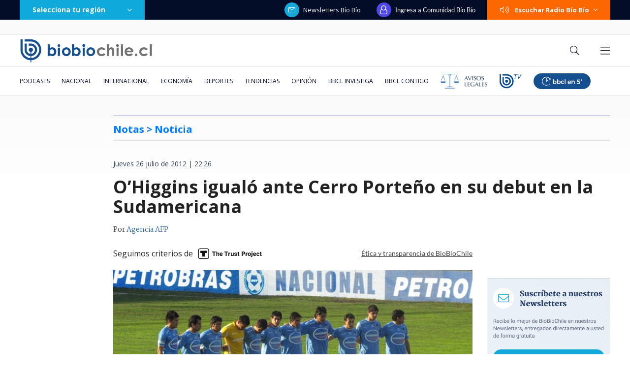

--- FILE ---
content_type: text/html; charset=utf-8
request_url: https://realtime.bbcl.cl/hit/?t=1768519176694&url=https%3A%2F%2Fwww.biobiochile.cl%2Fnoticias%2F2012%2F07%2F26%2Fohiggins-debuta-en-la-copa-sudamericana-ante-cerro-porteno-en-el-teniente.shtml&property=01G1KMVDSGMWCR31GWZX0VBJBY&referrer=
body_size: -15
content:
01KF1ZA4RPRBMXED0TE0P5QKFW.j4/Zik/8tFefMQCXnw97DyHE9CaFRwOUJ9qvznpRGYo=

--- FILE ---
content_type: text/html; charset=utf-8
request_url: https://www.google.com/recaptcha/api2/aframe
body_size: 263
content:
<!DOCTYPE HTML><html><head><meta http-equiv="content-type" content="text/html; charset=UTF-8"></head><body><script nonce="ocsjpTFIg3iVJzaH_rkLow">/** Anti-fraud and anti-abuse applications only. See google.com/recaptcha */ try{var clients={'sodar':'https://pagead2.googlesyndication.com/pagead/sodar?'};window.addEventListener("message",function(a){try{if(a.source===window.parent){var b=JSON.parse(a.data);var c=clients[b['id']];if(c){var d=document.createElement('img');d.src=c+b['params']+'&rc='+(localStorage.getItem("rc::a")?sessionStorage.getItem("rc::b"):"");window.document.body.appendChild(d);sessionStorage.setItem("rc::e",parseInt(sessionStorage.getItem("rc::e")||0)+1);localStorage.setItem("rc::h",'1768519191387');}}}catch(b){}});window.parent.postMessage("_grecaptcha_ready", "*");}catch(b){}</script></body></html>

--- FILE ---
content_type: application/javascript
request_url: https://www.biobiochile.cl/static/realtime/realtime-general.js?t=1768519187077&callback=BBCL_Realtime
body_size: 1101
content:
/*2026-01-15 23:19:07*/ BBCL_Realtime([{"id":6699181,"titulo":"La ca\u00edda de los hijos de Chu\u00f1il: la ONG detr\u00e1s de \"conspiraci\u00f3n activista\" y las pistas en su contra","url":"https:\/\/www.biobiochile.cl\/especial\/bbcl-investiga\/noticias\/articulos\/2026\/01\/15\/la-caida-de-los-hijos-de-chunil-la-ong-detras-de-conspiracion-activista-y-las-pistas-en-su-contra.shtml","imagen":"2026\/01\/julia-chunil-ong-escazu-ahora.png","video_rudo_destacado":"","categoria":"nacional","en_vivo":false,"visitas":526},{"id":6700900,"titulo":"\"Le hiciste yaya a mi mami\": Fiscal\u00eda revela audio que nieto de Julia Chu\u00f1il habr\u00eda enviado a imputada","url":"https:\/\/www.biobiochile.cl\/noticias\/nacional\/region-de-los-rios\/2026\/01\/15\/le-hiciste-yaya-a-mi-mami-fiscalia-revela-audio-que-nieto-de-julia-chunil-habria-enviado-a-imputada.shtml","imagen":"2026\/01\/formalizacion-hijos-julia-chunilnieto.jpg","video_rudo_destacado":"","categoria":"nacional","en_vivo":false,"visitas":437},{"id":6700330,"titulo":"\"Le pregunt\u00e9 si se estaba cambiando de banco\": la declaraci\u00f3n de ejecutiva en estafa a Amparo Noguera","url":"https:\/\/www.biobiochile.cl\/especial\/bbcl-investiga\/noticias\/articulos\/2026\/01\/15\/le-pregunte-si-se-estaba-cambiando-de-banco-la-declaracion-de-ejecutiva-en-estafa-a-amparo-noguera.shtml","imagen":"2026\/01\/fraude-amparo-noguera-2.png","video_rudo_destacado":"","categoria":"nacional","en_vivo":false,"visitas":210},{"id":6700499,"titulo":"Fiscal\u00eda asegura que homicidio de Julia Chu\u00f1il es el tercer asesinato cometido en su misma casa","url":"https:\/\/www.biobiochile.cl\/noticias\/nacional\/region-de-los-rios\/2026\/01\/15\/fiscalia-asegura-que-homicidio-de-julia-chunil-es-el-tercer-asesinato-cometido-en-su-misma-casa.shtml","imagen":"2026\/01\/foto-de-contexto-nota-bbcl-26.png","video_rudo_destacado":"","categoria":"nacional","en_vivo":false,"visitas":169},{"id":6700058,"titulo":"Kast confirma revisi\u00f3n de proyectos clave del Gobierno y plantea frenar avance de los SLEP","url":"https:\/\/www.biobiochile.cl\/noticias\/nacional\/chile\/2026\/01\/15\/kast-confirma-revision-de-proyectos-clave-del-gobierno-y-plantea-frenar-avance-de-los-slep.shtml","imagen":"2026\/01\/kast-slep.jpg","video_rudo_destacado":"","categoria":"nacional","en_vivo":false,"visitas":122},{"id":6701012,"titulo":"Supremo de Brasil ordena el traslado inmediato de Bolsonaro a una c\u00e1rcel a las afueras de Brasilia","url":"https:\/\/www.biobiochile.cl\/noticias\/internacional\/america-latina\/2026\/01\/15\/supremo-de-brasil-ordena-el-traslado-inmediato-de-bolsonaro-a-una-carcel-a-las-afueras-de-brasilia.shtml","imagen":"2026\/01\/supremo-de-brasil-ordena-el-traslado-inmediato-de-bolsonaro-a-una-carcel-a-las-afueras-de-brasilia.png","video_rudo_destacado":"","categoria":"nacional","en_vivo":false,"visitas":117},{"id":6700588,"titulo":"Un clan familiar agr\u00edcola defraud\u00f3 en m\u00e1s de $4 mil millones usando facturas falsas, denuncia el SII","url":"https:\/\/www.biobiochile.cl\/noticias\/economia\/actualidad-economica\/2026\/01\/15\/un-clan-familiar-agricola-defraudo-en-mas-de-4-mil-millones-usando-facturas-falsas-segun-el-sii.shtml","imagen":"2026\/01\/un-clan-familiar-agricola-hizo-un-fraude-de-mas-de-4-mil-millones-con-facturas-falsas-segun-el-sii.jpg","video_rudo_destacado":"","categoria":"nacional","en_vivo":false,"visitas":116},{"id":6699354,"titulo":"\u00bfAdi\u00f3s pan? Un estudio demostr\u00f3 que cenar en vez de \"tomar once\" reduce los riesgos cardiovasculares","url":"https:\/\/www.biobiochile.cl\/noticias\/salud-y-bienestar\/vida-fitness\/2026\/01\/14\/adios-pan-un-estudio-demostro-que-cenar-en-vez-de-tomar-once-reduce-los-riesgos-cardiovasculares.shtml","imagen":"2026\/01\/cena.jpg","video_rudo_destacado":"","categoria":"general","en_vivo":false,"visitas":101},{"id":6701001,"titulo":"La verdadera Roja golpea en Kings League: Chile elimina por penales en \u2019semi\u2019 a Espa\u00f1a y va a la final","url":"https:\/\/www.biobiochile.cl\/noticias\/deportes\/adlp\/2026\/01\/15\/la-verdadera-roja-golpea-en-kings-league-chile-elimina-por-penales-en-semi-a-espana-y-va-a-la-final.shtml","imagen":"2026\/01\/la-roja-chile-vs-espana-en-semifinal-de-kings-league-world-cup-2026.jpg","video_rudo_destacado":"","categoria":"deportes","en_vivo":false,"visitas":98},{"id":6700907,"titulo":"Familiares de DD.DD critican posible llegada de exabogado de Pinochet a gobierno de Kast: \"Una ofensa\"","url":"https:\/\/www.biobiochile.cl\/noticias\/nacional\/chile\/2026\/01\/15\/familiares-de-dd-dd-critican-posible-llegada-de-exabogado-de-pinochet-a-gobierno-de-kast-una-ofensa.shtml","imagen":"2026\/01\/rabat.jpg","video_rudo_destacado":"","categoria":"nacional","en_vivo":false,"visitas":95}])

--- FILE ---
content_type: application/javascript
request_url: https://libs.biobiochile.cl/bbcl/bbcl-2020/js/realtime.69735d23.js
body_size: 1039
content:
(window["webpackJsonp"]=window["webpackJsonp"]||[]).push([["realtime"],{2877:function(t,e,i){"use strict";function s(t,e,i,s,a,r,n,l){var c,o="function"===typeof t?t.options:t;if(e&&(o.render=e,o.staticRenderFns=i,o._compiled=!0),s&&(o.functional=!0),r&&(o._scopeId="data-v-"+r),n?(c=function(t){t=t||this.$vnode&&this.$vnode.ssrContext||this.parent&&this.parent.$vnode&&this.parent.$vnode.ssrContext,t||"undefined"===typeof __VUE_SSR_CONTEXT__||(t=__VUE_SSR_CONTEXT__),a&&a.call(this,t),t&&t._registeredComponents&&t._registeredComponents.add(n)},o._ssrRegister=c):a&&(c=l?function(){a.call(this,(o.functional?this.parent:this).$root.$options.shadowRoot)}:a),c)if(o.functional){o._injectStyles=c;var u=o.render;o.render=function(t,e){return c.call(e),u(t,e)}}else{var d=o.beforeCreate;o.beforeCreate=d?[].concat(d,c):[c]}return{exports:t,options:o}}i.d(e,"a",(function(){return s}))},5181:function(t,e,i){},"6a2a":function(t,e,i){"use strict";var s=i("5181"),a=i.n(s);a.a},"761b":function(t,e,i){"use strict";i.r(e);var s=function(){var t=this,e=t.$createElement,i=t._self._c||e;return i("transition-group",{staticClass:"realtime",attrs:{tag:"div",name:"realtime-transition"}},[t._l(t.sortedArticles,(function(e,s){return[t._t("default",[i("a",{key:e.id,staticClass:"realtime-article-link",attrs:{href:e.url}},[i("article",{class:["realtime-article",{"realtime-live-article":e.en_vivo}]},[i("div",{staticClass:"realtime-article-image",style:[{"background-image":"url("+t.baseImageUrl+e.imagen+")"}]},[""!==e.video_rudo_destacado?i("div",{staticClass:"play play-rudo"},[i("i",{staticClass:"fas fa-play"})]):t._e(),i("div",{staticClass:"realtime-article-visits"},[i("animated-number",{staticClass:"realtime-article-visits-number",attrs:{value:e.visitas}}),i("span",{staticClass:"realtime-article-visits-text"},[t._v("visitas")])],1),"tu-voz"===e.secondary?i("div",{staticClass:"categoria-container"},[i("img",{staticClass:"realtime-bbcl-logo",attrs:{src:"/assets/escritorio/bbcl-2020/img/bbcl-logo-3.png"}}),i("div",{staticClass:"disclaimer"},[i("span",{staticClass:"categoria"},[t._v("Opinión")])])]):t._e()]),i("h3",{staticClass:"realtime-article-title",domProps:{innerHTML:t._s(e.titulo)}})])])],{article:e,index:s})]}))],2)},a=[],r={props:{baseImageUrl:{type:String,default:"https://media.biobiochile.cl/wp-content/uploads/"},maxArticles:{type:[Number,String],default:1/0},requestUrl:{type:String,default:"https://www.biobiochile.cl/static/realtime/realtime-general.js"},requestInterval:{type:[Number,String],default:10}},data(){return{articles:[],requesting:!1}},computed:{sortedArticles(){return this.articles.slice().sort((t,e)=>e.visitas-t.visitas).slice(0,this.maxArticles)}},created(){this.getArticles(),this.interval=setInterval(this.getArticles,1e3*+this.requestInterval)},destroyed(){clearInterval(this.interval)},methods:{getArticles(){this.requesting||(this.requesting=!0,this.$jsonp(this.requestUrl+"?t="+Date.now(),{name:"BBCL_Realtime"},(t,e)=>{this.requesting=!1,null===t?this.articles=e:console.error(t.message)}))}}},n=r,l=(i("6a2a"),i("2877")),c=Object(l["a"])(n,s,a,!1,null,"816ebc16",null);e["default"]=c.exports}}]);
//# sourceMappingURL=realtime.69735d23.js.map

--- FILE ---
content_type: application/javascript; charset=utf-8
request_url: https://fundingchoicesmessages.google.com/f/AGSKWxU9pIgFn2ZCI9_-_0AkOFY2T_KgN1lGbVHeW-q5WW0ujX0Ir1O1jRxSaeR3_29wAMo4Na1BFOE6K9r7yGKs1YZ0Rfgn4zEmdOqTL_XWIzdWjo79OPW1UWwSrM10GoKI7nfEB4Q90rsZCeM5MhB09am8_hnN9pG5uHVthg0BuMuXVXRDLCjy-BBDZv4j/__advertorial/-adblocker-detection//apopwin._adengage_/advision.
body_size: -1288
content:
window['5990cefe-6b5a-4f92-83fd-0951bced8f56'] = true;